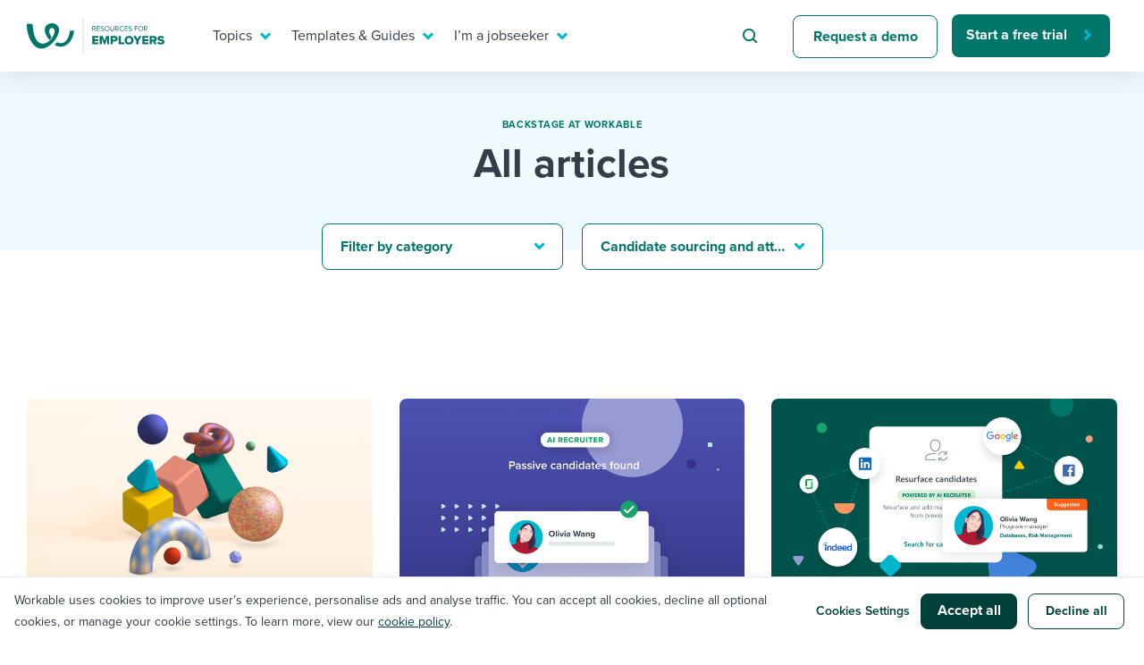

--- FILE ---
content_type: text/css
request_url: https://resources.workable.com/wp-content/themes/workable2019/sass/hs-pop-up-forms.css?1.1
body_size: 975
content:
div#hubspot-messages-iframe-container {
    z-index: 8;
}

.leadinModal-content {
    width: 388px !important;
    border-top-left-radius: 8px !important;
    border-bottom-left-radius: 8px !important;
    bottom: 150px !important;
}

.leadinModal.leadinModal-theme-bottom-right-corner .leadinModal-content,
.leadinModal.leadinModal-theme-bottom-left-corner .leadinModal-content {
    border: 0;
}

.leadinModal.leadinModal-v3 .leadinModal-content h1,
.leadinModal.leadinModal-v3 .leadinModal-content h2,
.leadinModal.leadinModal-v3 .leadinModal-content h3,
.leadinModal.leadinModal-v3 .leadinModal-content h4 {
    color: #fff;
    font-size: 28px;
    line-height: 1.2;
    font-weight: 700;
    margin-bottom: 10px;
}

.leadinModal.leadinModal-v3 .leadinModal-content h5,
.leadinModal.leadinModal-v3 .leadinModal-content h6 {
    color: #fff;
    font-size: 20px;
    line-height: 3rem;
    font-weight: 700;
    margin-bottom: 10px;
}

.leadinModal.leadinModal-v3 .leadin-message-wrapper p,
.leadinModal.leadinModal-v3 .leadinModal-description-body,
.leadinModal.leadinModal-v3 .leadinModal-description-body p,
.leadinModal .leadinModal-content p {
    color: #fff;
    font-size: 16px;
    margin-bottom: 1.2em !important;
}

.leadinModal.leadinModal-v3 p:empty {
    display: none !important;
}

.leadinModal .leadinModal-content ul,
.leadinModal .leadinModal-content li {
    color: #fff;
}

.leadinModal-content>.leadinModal-content-wrapper>.leadin-content-body>.leadin-preview-wrapper>.leadinModal-content p {
    font-size: 16px;
    line-height: 2.4rem;
}

.leadinModal-v3.leadinModal.leadinModal-theme-bottom-right-corner.leadinModal-form .leadinModal-content,
.leadinModal.leadinModal-v3.leadinModal-thanks .leadinModal-content .leadinModal-content-wrapper .leadin-content-body,
.leadinModal.leadinModal-theme-default.leadinModal-v3 .leadinModal-content {
    background-color: #00756A;
}

.leadinModal .leadinModal-content .leadin-button-wrapper {
    padding: 0;
}

.leadinModal-content>.leadinModal-content-wrapper .leadin-button {
    font-size: 16px;
    padding: 12px 27px;
    max-height: 53px;
    color: #fff !important;
    text-decoration: none;
    background: transparent !important;
    font-weight: bold;
    line-height: 1;
    margin: 10px 0 0 0;
    appearance: none;
    border: 1px solid #fff;
    border-radius: 8px;
    width: auto;
    display: block;
    font-weight: 700;
    transition: color 400ms ease-out,
        background 400ms ease-out;
}

.leadinModal.leadinModal-v3 .leadin-input-wrapper .error-text {
    font-size: 1em;
    font-weight: bold;
    color: #FFD1D1;
    margin-left: 0.4em;
}

.leadinModal-content>.leadinModal-content-wrapper .leadin-button:hover {
    text-decoration: none;
    color: #00756A !important;
    background-color: #fff !important;
}

.leadinModal.leadinModal-v3 .thank-you-button {
    display: none;
}

.leadinModal.leadinModal-v3 .leadin-form-wrapper {
    padding: 0;
}

.leadinModal.leadinModal-v3 a,
.leadinModal.leadinModal-v3 .thank-you-message a {
    color: #fff;
    text-decoration: underline;
    transition: opacity 300ms ease-out;
}

.leadinModal.leadinModal-v3 a:hover,
.leadinModal.leadinModal-v3 .thank-you-message a:hover {
    opacity: .7;
}

.leadinModal.leadinModal-v3 .thank-you-message {
    padding: 20px 0;
}

.leadinModal.leadinModal-v3 .thank-you-message,
.leadinModal.leadinModal-v3 .thank-you-message p {
    text-align: left;
    margin: 0 !important;
}

.leadinModal.leadinModal-v3 .leadinModal-content label {
    color: #fff;
    line-height: 1.2;
    padding-top: 10px;
    font-size: 14px;
    line-height: 1.2;
    font-weight: normal;
}

.leadinModal.leadinModal-v3 .leadinModal-close:before {
    color: #fff;
    transition: opacity 300ms ease-out;
}

.leadinModal.leadinModal-v3 .leadinModal-close:hover:before {
    color: #fff;
    opacity: .7;
}

.leadinModal .leadinModal-content textarea,
.leadinModal .leadinModal-content input[type="text"],
.leadinModal .leadinModal-content input[type="email"],
.leadinModal .leadinModal-content input[type="tel"],
.leadinModal .leadinModal-content input[type="number"],
.leadinModal .leadinModal-content input[type="file"],
.leadinModal .leadinModal-content select {
    margin: 7px 0 5px 0;
}

.leadinModal.leadinModal-v3 .leadin-form-wrapper {
    margin-top: -0.8em;
}

.leadinModal .leadin-input-wrapper input[type="text"].input-error,
.leadinModal .leadin-input-wrapper input[type="email"].input-error,
.leadinModal .leadin-input-wrapper input[type="tel"].input-error,
.leadinModal .leadin-input-wrapper input[type="number"].input-error,
.leadinModal .leadin-input-wrapper select.input-error,
.leadinModal .leadin-input-wrapper textarea.input-error {
    border: 1px solid #ff5e16 !important;
    box-shadow: 0 0 9px 0 rgba(240, 105, 15, .3) !important;
}

.leadinModal.leadinModal-v3 .thank-you-message,
.leadinModal.leadinModal-v3 .thank-you-message p {
    color: #fff;
}

.leadinModal.leadinModal-v3 .thank-you-message {
    margin-bottom: 10px;
}


/* Exit-intent popup */
.leadinModal.leadinModal-theme-default.leadinModal-v3 {
    display: flex;
    align-items: center;
    padding: 0 !important;
}

.leadinModal.leadinModal-theme-default.leadinModal-v3 .leadinModal-content {
    background: url(../images/popup-bg-white.svg) center center no-repeat;
    color: #333e49;
    max-width: 670px;
    min-height: 435px;
    width: 100% !important;
    box-shadow: none;
    padding: 96px 150px;
    background-size: cover;
    overflow: hidden;
    bottom: auto !important;
}

.leadinModal.leadinModal-theme-default.leadinModal-v3 .leadinModal-content-wrapper {
    outline: 0;
}

.leadinModal.leadinModal-theme-default.leadinModal-v3 .leadinModal-close {
    top: 50px;
    right: 70px;
}

.leadinModal.leadinModal-theme-default.leadinModal-v3 .leadinModal-close:before {
    color: #c4cfde;
}

.leadinModal.leadinModal-theme-default.leadinModal-v3 .leadin-content-body .leadin-preview-wrapper {
    text-align: center;
}

.leadinModal.leadinModal-theme-default.leadinModal-v3 .leadinModal-content h1,
.leadinModal.leadinModal-theme-default.leadinModal-v3 .leadinModal-content h2,
.leadinModal.leadinModal-theme-default.leadinModal-v3 .leadinModal-content h3,
.leadinModal.leadinModal-theme-default.leadinModal-v3 .leadinModal-content h4,
.leadinModal.leadinModal-theme-default.leadinModal-v3 .leadinModal-content h5,
.leadinModal.leadinModal-theme-default.leadinModal-v3 .leadinModal-content h6 {
    color: #333e49;
    font-size: 2.4rem;
    line-height: 3.2rem;
    font-weight: 700;
    text-align: center;
}

.leadinModal.leadinModal-theme-default.leadinModal-v3 .leadin-message-wrapper p,
.leadinModal.leadinModal-theme-default.leadinModal-v3 .leadinModal-description-body,
.leadinModal.leadinModal-theme-default.leadinModal-v3 .leadinModal-description-body p,
.leadinModal.leadinModal-theme-default.leadinModal-v3 .leadinModal-content p {
    color: #333e49;
    text-align: center;
    font-size: 1.6rem;
    margin-bottom: .8rem !important;
}

.leadinModal.leadinModal-theme-default.leadinModal-v3 .leadin-content-body .leadin-preview-wrapper {
    padding: 10px 0;
}

.leadinModal.leadinModal-theme-default.leadinModal-v3.leadinModal-preview .advance-wrapper {
    text-align: center;
    margin-top: 30px;
}

.leadinModal.leadinModal-theme-default.leadinModal-v3.leadinModal-preview .leadin-button {
    color: #00756a !important;
    border: 1px solid #00756a !important;
    background-color: transparent;
    text-align: center;
    top: 1px;
    font-size: 1.9rem;
    line-height: 2.3rem;
    font-weight: 700;
    border-radius: 8px;
    display: inline-block;
    min-width: 187px;
    max-height: initial;
    height: 64px;
    padding: 20px;
    transition: all .3s ease-out;
    cursor: pointer;
}

.leadinModal.leadinModal-theme-default.leadinModal-v3.leadinModal-preview .leadin-button:hover {
    color: #18a369 !important;
    border: 1px solid #18a369 !important;
    text-decoration: none;
}

.leadinModal.leadinModal-theme-default.leadinModal-v3 .leadinModal-overlay {
    background-color: rgba(55, 54, 86, 0.65);
}

@media (max-width: 767px) {
    .leadinModal.leadinModal-theme-default.leadinModal-v3 {
        display: none;
    }
}